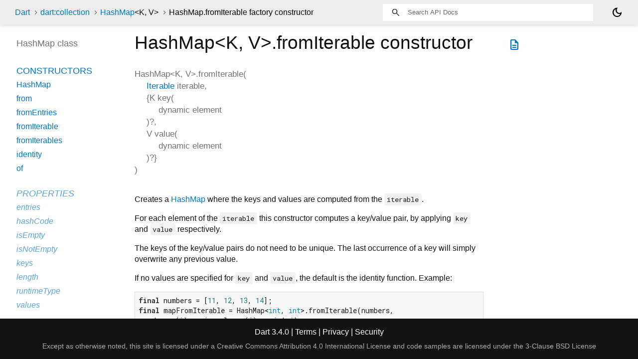

--- FILE ---
content_type: text/html
request_url: https://api.dart.dev/stable/3.4.0/dart-collection/HashMap/HashMap.fromIterable.html
body_size: 2337
content:
<!DOCTYPE html>
<html lang="en">
<head>
  <meta charset="utf-8">
  <meta http-equiv="X-UA-Compatible" content="IE=edge">
  <meta name="viewport" content="width=device-width, height=device-height, initial-scale=1, user-scalable=no">
  <meta name="description" content="API docs for the HashMap.fromIterable constructor from Class HashMap from the dart:collection library, for the Dart programming language.">
  <title>HashMap.fromIterable constructor - HashMap - dart:collection library - Dart API</title>
  <link rel="canonical" href="https://api.dart.dev/dart-collection/HashMap/HashMap.fromIterable.html">


  
  <link rel="preconnect" href="https://fonts.gstatic.com">
  <link href="https://fonts.googleapis.com/css2?family=Roboto+Mono:ital,wght@0,300;0,400;0,500;0,700;1,400&display=swap" rel="stylesheet">
  <link href="https://fonts.googleapis.com/css2?family=Material+Symbols+Outlined:opsz,wght,FILL,GRAD@24,400,0,0" rel="stylesheet">
  
  <link rel="stylesheet" href="../../static-assets/github.css?v1">
  <link rel="stylesheet" href="../../static-assets/styles.css?v1">
  <link rel="icon" href="../../static-assets/favicon.png?v1">

  <!-- Google tag (gtag.js) -->
<script async src="https://www.googletagmanager.com/gtag/js?id=G-VVQ8908SJ5"></script>
<script>
  window.dataLayer = window.dataLayer || [];
  function gtag(){dataLayer.push(arguments);}
  gtag('js', new Date());

  gtag('config', 'G-VVQ8908SJ5');
</script>

<link rel="preconnect" href="https://fonts.googleapis.com">
<link rel="preconnect" href="https://fonts.gstatic.com" crossorigin>
<link rel="preload" href="https://fonts.googleapis.com/css2?family=Google+Sans+Text:wght@400&family=Google+Sans:wght@500&display=swap" as="style">
<link rel="stylesheet" href="https://fonts.googleapis.com/css2?family=Google+Sans+Text:wght@400&family=Google+Sans:wght@500&display=swap">
<link rel="stylesheet" href="https://www.gstatic.com/glue/cookienotificationbar/cookienotificationbar.min.css">

</head>


<body data-base-href="../../" data-using-base-href="false" class="light-theme">

<div id="overlay-under-drawer"></div>

<header id="title">
  <span id="sidenav-left-toggle" class="material-symbols-outlined" role="button" tabindex="0">menu</span>
  <ol class="breadcrumbs gt-separated dark hidden-xs">
    <li><a href="../../index.html">Dart</a></li>
    <li><a href="../../dart-collection/dart-collection-library.html">dart:collection</a></li>
    <li><a href="../../dart-collection/HashMap-class.html">HashMap<span class="signature">&lt;<wbr><span class="type-parameter">K</span>, <span class="type-parameter">V</span>&gt;</span></a></li>
    <li class="self-crumb">HashMap.fromIterable factory constructor</li>
  </ol>
  <div class="self-name">HashMap.fromIterable</div>
  <form class="search navbar-right" role="search">
    <input type="text" id="search-box" autocomplete="off" disabled class="form-control typeahead" placeholder="Loading search...">
  </form>
  <div class="toggle" id="theme-button" title="Toggle brightness">
    <label for="theme">
      <input type="checkbox" id="theme" value="light-theme">
      <span id="dark-theme-button" class="material-symbols-outlined">
        dark_mode
      </span>
      <span id="light-theme-button" class="material-symbols-outlined">
        light_mode
      </span>
    </label>
  </div>
</header>
<main>

  <div
      id="dartdoc-main-content"
      class="main-content"
      data-above-sidebar="dart-collection&#47;HashMap-class-sidebar.html"
      data-below-sidebar="">
      <div>
  <div id="external-links" class="btn-group"><a title="View source code" class="source-link" href="https://github.com/dart-lang/sdk/blob/a210745c4f35d47009c415ca9e087427ce19f85a/sdk/lib/collection/hash_map.dart#L234"><span class="material-symbols-outlined">description</span></a></div>
<h1><span class="kind-constructor">HashMap&lt;<wbr><span class="type-parameter">K</span>, <span class="type-parameter">V</span>&gt;.fromIterable</span> constructor 
</h1></div>

    <section class="multi-line-signature">
      
      <span class="name ">HashMap&lt;<wbr><span class="type-parameter">K</span>, <span class="type-parameter">V</span>&gt;.fromIterable</span>(<wbr><ol class="parameter-list"><li><span class="parameter" id="fromIterable-param-iterable"><span class="type-annotation"><a href="../../dart-core/Iterable-class.html">Iterable</a></span> <span class="parameter-name">iterable</span>, </span></li>
<li><span class="parameter" id="fromIterable-param-key">{<span class="type-annotation">K</span> <span class="parameter-name">key</span>(<ol class="parameter-list"><li><span class="parameter" id="param-element"><span class="type-annotation">dynamic</span> <span class="parameter-name">element</span></span></li>
</ol>
)?, </span></li>
<li><span class="parameter" id="fromIterable-param-value"><span class="type-annotation">V</span> <span class="parameter-name">value</span>(<ol class="parameter-list"><li><span class="parameter" id="param-element"><span class="type-annotation">dynamic</span> <span class="parameter-name">element</span></span></li>
</ol>
)?}</span></li>
</ol>)
    </section>

    
<section class="desc markdown">
  <p>Creates a <a href="../../dart-collection/HashMap-class.html">HashMap</a> where the keys and values are computed from the
<code>iterable</code>.</p>
<p>For each element of the <code>iterable</code> this constructor computes a key/value
pair, by applying <code>key</code> and <code>value</code> respectively.</p>
<p>The keys of the key/value pairs do not need to be unique. The last
occurrence of a key will simply overwrite any previous value.</p>
<p>If no values are specified for <code>key</code> and <code>value</code>, the default is the
identity function.
Example:</p>
<pre class="language-dart"><code class="language-dart">final numbers = [11, 12, 13, 14];
final mapFromIterable = HashMap&lt;int, int&gt;.fromIterable(numbers,
    key: (i) =&gt; i, value: (i) =&gt; i * i);
print(mapFromIterable); // {11: 121, 12: 144, 13: 169, 14: 196}
</code></pre>
</section>


    
<section class="summary source-code" id="source">
  <h2><span>Implementation</span></h2>
  <pre class="language-dart"><code class="language-dart">factory HashMap.fromIterable(Iterable iterable,
    {K Function(dynamic element)? key, V Function(dynamic element)? value}) {
  HashMap&lt;K, V&gt; map = HashMap&lt;K, V&gt;();
  MapBase._fillMapWithMappedIterable(map, iterable, key, value);
  return map;
}</code></pre>
</section>


  </div> <!-- /.main-content -->

  <div id="dartdoc-sidebar-left" class="sidebar sidebar-offcanvas-left">
    <!-- The search input and breadcrumbs below are only responsively visible at low resolutions. -->
<header id="header-search-sidebar" class="hidden-l">
  <form class="search-sidebar" role="search">
    <input type="text" id="search-sidebar" autocomplete="off" disabled class="form-control typeahead" placeholder="Loading search...">
  </form>
</header>

<ol class="breadcrumbs gt-separated dark hidden-l" id="sidebar-nav">
    <li><a href="../../index.html">Dart</a></li>
    <li><a href="../../dart-collection/dart-collection-library.html">dart:collection</a></li>
    <li><a href="../../dart-collection/HashMap-class.html">HashMap<span class="signature">&lt;<wbr><span class="type-parameter">K</span>, <span class="type-parameter">V</span>&gt;</span></a></li>
    <li class="self-crumb">HashMap.fromIterable factory constructor</li>
</ol>


    <h5>HashMap class</h5>
    <div id="dartdoc-sidebar-left-content"></div>
  </div><!--/.sidebar-offcanvas-left-->

  <div id="dartdoc-sidebar-right" class="sidebar sidebar-offcanvas-right">
  </div><!--/.sidebar-offcanvas-->

</main>

<footer>
  <span class="no-break">
    Dart
      3.4.0
  </span>

  <span class="glue-footer">
  <span class="no-break">
    | <a href="https://dart.dev/terms" title="Terms of use">Terms</a>
  </span>
  <span class="no-break">
    | <a href="https://policies.google.com/privacy" target="_blank" rel="noopener" title="Privacy policy"
      class="no-automatic-external">Privacy</a>
  </span>
  <span class="no-break">
    | <a href="https://dart.dev/security" title="Security philosophy and practices">Security</a>
  </span>

  <div class="copyright" style="font-size: 0.9em; color: darkgrey; margin-top: 0.5em;">
    Except as otherwise noted, this site is licensed under a
    <a style="color: darkgrey;" href="https://creativecommons.org/licenses/by/4.0/">
      Creative Commons Attribution 4.0 International License</a>
    and code samples are licensed under the
    <a style="color: darkgrey;" href="https://opensource.org/licenses/BSD-3-Clause" class="no-automatic-external">
      3-Clause BSD License</a>
  </div>
</span>

</footer>



<script src="../../static-assets/highlight.pack.js?v1"></script>
<script src="../../static-assets/docs.dart.js"></script>

<button aria-hidden="true" class="glue-footer__link glue-cookie-notification-bar-control">
  Cookies management controls
</button>
<script src="https://www.gstatic.com/glue/cookienotificationbar/cookienotificationbar.min.js"
data-glue-cookie-notification-bar-category="2B">
</script>


</body>

</html>



--- FILE ---
content_type: text/html
request_url: https://api.dart.dev/stable/3.4.0/dart-collection/HashMap-class-sidebar.html
body_size: -94
content:
<ol>

        <li class="section-title"><a href="dart-collection/HashMap-class.html#constructors">Constructors</a></li>
          <li><a href="dart-collection/HashMap/HashMap.html">HashMap</a></li>
          <li><a href="dart-collection/HashMap/HashMap.from.html">from</a></li>
          <li><a href="dart-collection/HashMap/HashMap.fromEntries.html">fromEntries</a></li>
          <li><a href="dart-collection/HashMap/HashMap.fromIterable.html">fromIterable</a></li>
          <li><a href="dart-collection/HashMap/HashMap.fromIterables.html">fromIterables</a></li>
          <li><a href="dart-collection/HashMap/HashMap.identity.html">identity</a></li>
          <li><a href="dart-collection/HashMap/HashMap.of.html">of</a></li>


    
        <li class="section-title inherited">
          <a href="dart-collection/HashMap-class.html#instance-properties">Properties</a>
        </li>
          <li class="inherited"><a href="dart-core/Map/entries.html">entries</a></li>
          <li class="inherited"><a href="dart-core/Object/hashCode.html">hashCode</a></li>
          <li class="inherited"><a href="dart-core/Map/isEmpty.html">isEmpty</a></li>
          <li class="inherited"><a href="dart-core/Map/isNotEmpty.html">isNotEmpty</a></li>
          <li class="inherited"><a href="dart-core/Map/keys.html">keys</a></li>
          <li class="inherited"><a href="dart-core/Map/length.html">length</a></li>
          <li class="inherited"><a href="dart-core/Object/runtimeType.html">runtimeType</a></li>
          <li class="inherited"><a href="dart-core/Map/values.html">values</a></li>

        <li class="section-title inherited"><a href="dart-collection/HashMap-class.html#instance-methods">Methods</a></li>
          <li class="inherited"><a href="dart-core/Map/addAll.html">addAll</a></li>
          <li class="inherited"><a href="dart-core/Map/addEntries.html">addEntries</a></li>
          <li class="inherited"><a href="dart-core/Map/cast.html">cast</a></li>
          <li class="inherited"><a href="dart-core/Map/clear.html">clear</a></li>
          <li class="inherited"><a href="dart-core/Map/containsKey.html">containsKey</a></li>
          <li class="inherited"><a href="dart-core/Map/containsValue.html">containsValue</a></li>
          <li class="inherited"><a href="dart-core/Map/forEach.html">forEach</a></li>
          <li class="inherited"><a href="dart-core/Map/map.html">map</a></li>
          <li class="inherited"><a href="dart-core/Object/noSuchMethod.html">noSuchMethod</a></li>
          <li class="inherited"><a href="dart-core/Map/putIfAbsent.html">putIfAbsent</a></li>
          <li class="inherited"><a href="dart-core/Map/remove.html">remove</a></li>
          <li class="inherited"><a href="dart-core/Map/removeWhere.html">removeWhere</a></li>
          <li class="inherited"><a href="dart-core/Object/toString.html">toString</a></li>
          <li class="inherited"><a href="dart-core/Map/update.html">update</a></li>
          <li class="inherited"><a href="dart-core/Map/updateAll.html">updateAll</a></li>

        <li class="section-title inherited"><a href="dart-collection/HashMap-class.html#operators">Operators</a></li>
          <li class="inherited"><a href="dart-core/Object/operator_equals.html">operator ==</a></li>
          <li class="inherited"><a href="dart-core/Map/operator_get.html">operator []</a></li>
          <li class="inherited"><a href="dart-core/Map/operator_put.html">operator []=</a></li>

    

    


</ol>
